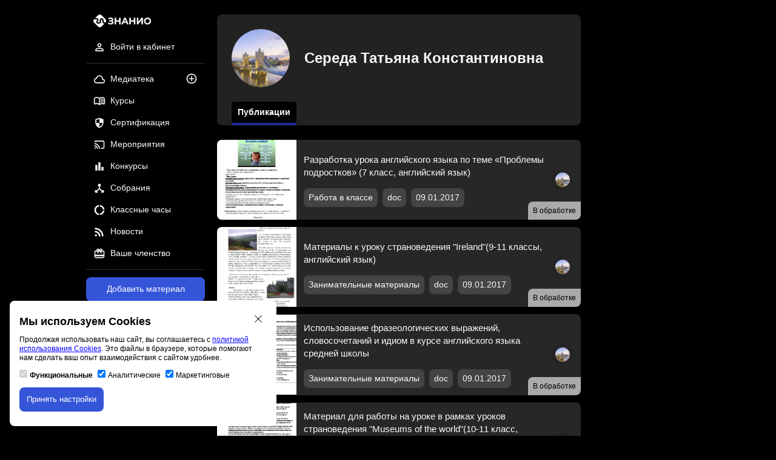

--- FILE ---
content_type: text/html; charset=utf-8
request_url: https://znanio.ru/person/z68282518?page=3
body_size: 5595
content:
<!DOCTYPE html>
<html lang="ru">
<head>
    <title>Личная страница Середа Татьяна Константиновна</title>
    <meta charset="utf-8">
    <meta name="viewport" content="width=device-width, initial-scale=1"/>
    <meta property="og:title" content="Личная страница Середа Татьяна Константиновна">
    <meta property="og:description" content="Личная страница Середа Татьяна Константиновна">
    <meta property="og:url" content="https://znanio.ru/person/z68282518">
    <meta property="og:locale" content="ru_RU">
    <meta property="og:site_name" content="Знанио">
    <meta property="og:image" content="https://fs.znanio.ru/04d3cb/7f/0a/c02ee22d3318b1bde83cab37bbbe811dec.jpg">
        <meta name="keywords" content="образовательный, портал, знанио">
        <meta name="description" content="Личная страница Середа Татьяна Константиновна">
    <meta name="author" content="Знанио">
    <link rel="icon" href="https://znanio.ru/build/assets/img/logo/favicon.png" sizes="16x16" type="image/png"/>
    <link rel="icon" href="https://znanio.ru/build/assets/img/logo/favicon-32.png" sizes="16x16 32x32" type="image/png"/>
    <link rel="icon" href="https://znanio.ru/build/assets/img/logo/favicon-120.png" sizes="120x120" type="image/png"/>
    <link rel="icon" href="https://znanio.ru/build/assets/img/logo/favicon-any.png" sizes="any" type="image/png"/>
    <link href="https://znanio.ru/build/assets/css/app.min.css?v=0.6.1" rel="stylesheet"/>
    <link href="https://znanio.ru/build/assets/css/external-package.min.css?v=0.6.1" rel="stylesheet"/>
    <script src="https://sentry.astonio.com/js-sdk-loader/7d7c1ba3fa6d6ab2e35a4ae96cea8651.min.js" crossorigin="anonymous"></script>
</head>
<body>
<div class="header-mobile__container">
    <a href="/" title="Образовательный порта «Знанио»">
        <img class="header-mobile__logo" src="https://znanio.ru/build/assets/img/logo/logo.svg" alt="Логотип «Знанио»"/>
    </a>

    <button class="header-mobile-menu__button mobile-menu-open__js">
        <img class="header-mobile-menu__icon" src="https://znanio.ru/build/assets/img/icon/menu.svg" alt="Иконка меню"/>
    </button>

    <div class="mobile-menu__container">
        <a href="/" title="Образовательный порта «Знанио»">
            <img class="mobile-menu__logo" src="https://znanio.ru/build/assets/img/logo/logo.svg" alt="Логотип «Знанио»"/>
        </a>
        <button class="mobile-menu-close__button mobile-menu-close__js">
            <img class="mobile-menu__logo" src="https://znanio.ru/build/assets/img/icon/close.svg" alt="Иконка закрыть меню"/>
        </button>
        <ul class="mobile-menu__list">
                            <li class="main-navigation__item">
                    <a class="main-navigation__link" href="/" title="Войти в личный кабинет">
                        <img class="main-navigation__icon" src="https://znanio.ru/build/assets/img/icon/profile.svg" alt="Иконка профиля"/>
                        <span class="main-navigation__text">Войти в кабинет</span>
                    </a>
                </li>
                        <li class="main-navigation__item">
                <a class="main-navigation__link" href="https://znanio.ru/media/list" title="Медиатека">
                    <img class="main-navigation__icon" src="https://znanio.ru/build/assets/img/icon/media.svg" alt="Иконка медиатека"/>
                    <span class="main-navigation__text">Медиатека</span>
                </a>
                <a class="main-navigation__additional-link" href="/media/add" title="Добавить материал">
                    <img class="main-navigation__additional-icon" src="https://znanio.ru/build/assets/img/icon/media-add.svg" alt="Иконка добавления материала"/>
                </a>
            </li>
            <li class="main-navigation__item">
                <a class="main-navigation__link" href="/kurs/list" title="Курсы">
                    <img class="main-navigation__icon" src="https://znanio.ru/build/assets/img/icon/course.svg" alt="Иконка курсы"/>
                    <span class="main-navigation__text">Курсы</span>
                </a>
                            </li>
            <li class="main-navigation__item">
                <a class="main-navigation__link" href="/sert/list" title="Сертификация">
                    <img class="main-navigation__icon" src="https://znanio.ru/build/assets/img/icon/certification.svg" alt="Иконка сертификация"/>
                    <span class="main-navigation__text">Сертификация</span>
                </a>
                            </li>
            <li class="main-navigation__item">
                <a class="main-navigation__link" href="/medianar/list" title="Мероприятия">
                    <img class="main-navigation__icon" src="https://znanio.ru/build/assets/img/icon/medianar.svg" alt="Иконка мероприятия"/>
                    <span class="main-navigation__text">Мероприятия</span>
                </a>
                            </li>
            <li class="main-navigation__item">
                <a class="main-navigation__link" href="/konkurs/list" title="Конкурсы">
                    <img class="main-navigation__icon" src="https://znanio.ru/build/assets/img/icon/contest.svg" alt="Иконка конкурсы"/>
                    <span class="main-navigation__text">Конкурсы</span>
                </a>
                            </li>
            <li class="main-navigation__item">
                <a class="main-navigation__link" href="/sobranie/list" title="Собрания">
                    <img class="main-navigation__icon" src="https://znanio.ru/build/assets/img/icon/sobranie.svg" alt="Иконка собрания"/>
                    <span class="main-navigation__text">Собрания</span>
                </a>
                            </li>
            <li class="main-navigation__item">
                <a class="main-navigation__link" href="/chas/list" title="Классные часы">
                    <img class="main-navigation__icon" src="https://znanio.ru/build/assets/img/icon/class-hour.svg" alt="Иконка классные часы"/>
                    <span class="main-navigation__text">Классные часы</span>
                </a>
                            </li>
            <li class="main-navigation__item">
                <a class="main-navigation__link" href="/news/list" title="Новости">
                    <img class="main-navigation__icon" src="https://znanio.ru/build/assets/img/icon/news.svg" alt="Иконка новости"/>
                    <span class="main-navigation__text">Новости</span>
                </a>
            </li>
            <li class="main-navigation__item">
                <a class="main-navigation__link" href="/finance/subscriptions" title="Ваше членство">
                    <img class="main-navigation__icon" src="https://znanio.ru/build/assets/img/icon/subscription.svg" alt="Иконка членства"/>
                    <span class="main-navigation__text">Ваше членство</span>
                </a>
            </li>
        </ul>
    </div>
</div>

<div class="page__wrapper">
    <div class="left-bar__container">
        <div class="navigation__sticky">
            <a href="/" title="Образовательный порта «Знанио»">
                <img class="header__logo" src="https://znanio.ru/build/assets/img/logo/logo.svg" alt="Логотип «Знанио»"/>
            </a>
            <nav class="user-navigation__container">
                <ul class="user-navigation__list">
                                            <li class="user-navigation__item">
                            <a class="user-navigation__link" href="/" title="Войти в личный кабинет">
                                <img class="user-navigation__icon" src="https://znanio.ru/build/assets/img/icon/profile.svg" alt="Иконка профиля"/>
                                <span class="user-navigation__text">Войти в кабинет</span>
                            </a>
                        </li>
                                    </ul>
            </nav>
            <div class="delimiter"></div>
            <nav class="main-navigation__container">
                <ul class="main-navigation__list">
                    <li class="main-navigation__item">
                        <a class="main-navigation__link" href="https://znanio.ru/media/list" title="Медиатека">
                            <img class="main-navigation__icon" src="https://znanio.ru/build/assets/img/icon/media.svg" alt="Иконка медиатека"/>
                            <span class="main-navigation__text">Медиатека</span>
                        </a>
                        <a class="main-navigation__additional-link" href="/media/add" title="Публикация на сайте">
                            <img class="main-navigation__additional-icon" src="https://znanio.ru/build/assets/img/icon/media-add.svg" alt="Иконка публикации на сайте"/>
                        </a>
                    </li>
                    <li class="main-navigation__item">
                        <a class="main-navigation__link" href="/kurs/list" title="Курсы">
                            <img class="main-navigation__icon" src="https://znanio.ru/build/assets/img/icon/course.svg" alt="Иконка курсы"/>
                            <span class="main-navigation__text">Курсы</span>
                        </a>
                                            </li>
                    <li class="main-navigation__item">
                        <a class="main-navigation__link" href="/sert/list" title="Сертификация">
                            <img class="main-navigation__icon" src="https://znanio.ru/build/assets/img/icon/certification.svg" alt="Иконка сертификация"/>
                            <span class="main-navigation__text">Сертификация</span>
                        </a>
                                            </li>
                    <li class="main-navigation__item">
                        <a class="main-navigation__link" href="/medianar/list" title="Мероприятия">
                            <img class="main-navigation__icon" src="https://znanio.ru/build/assets/img/icon/medianar.svg" alt="Иконка мероприятия"/>
                            <span class="main-navigation__text">Мероприятия</span>
                        </a>
                                            </li>
                    <li class="main-navigation__item">
                        <a class="main-navigation__link" href="/konkurs/list" title="Конкурсы">
                            <img class="main-navigation__icon" src="https://znanio.ru/build/assets/img/icon/contest.svg" alt="Иконка конкурсы"/>
                            <span class="main-navigation__text">Конкурсы</span>
                        </a>
                                            </li>
                    <li class="main-navigation__item">
                        <a class="main-navigation__link" href="/sobranie/list" title="Собрания">
                            <img class="main-navigation__icon" src="https://znanio.ru/build/assets/img/icon/sobranie.svg" alt="Иконка собрания"/>
                            <span class="main-navigation__text">Собрания</span>
                        </a>
                                            </li>
                    <li class="main-navigation__item">
                        <a class="main-navigation__link" href="/chas/list" title="Классные часы">
                            <img class="main-navigation__icon" src="https://znanio.ru/build/assets/img/icon/class-hour.svg" alt="Иконка классные часы"/>
                            <span class="main-navigation__text">Классные часы</span>
                        </a>
                                            </li>
                    <li class="main-navigation__item">
                        <a class="main-navigation__link" href="/news/list" title="Новости">
                            <img class="main-navigation__icon" src="https://znanio.ru/build/assets/img/icon/news.svg" alt="Иконка новости"/>
                            <span class="main-navigation__text">Новости</span>
                        </a>
                    </li>
                    <li class="main-navigation__item">
                        <a class="main-navigation__link" href="/finance/subscriptions" title="Ваше членство">
                            <img class="main-navigation__icon" src="https://znanio.ru/build/assets/img/icon/subscription.svg" alt="Иконка членства"/>
                            <span class="main-navigation__text">Ваше членство</span>
                        </a>
                    </li>
                </ul>
            </nav>
            <div class="delimiter"></div>
            <a class="button button--primary button--full-width" href="/media/add" title="Добавить материал на сайт">Добавить материал</a>
            <p class="material-contest-info__text">и получить 10 документов<br>и свидетельство автора</p>
        </div>
    </div>
    <div class="content__container">
            <div class="user-profile__container">
        <div class="user-profile-main__container">
            <div class="user-profile-avatar__container">
                <img class="user-profile-avatar__img" height="96" src="https://fs.znanio.ru/04d3cb/7f/0a/c02ee22d3318b1bde83cab37bbbe811dec.jpg" alt="Аватар пользователя"/>
            </div>
            <h1 class="user-profile__fullname">Середа Татьяна Константиновна</h1>
        </div>
        <div class="user-profile-settings__container">
            <div class="tab__container">
                <a class="tab__item tab__item--active" href="/person/z68282518" title="Публикации пользователя">Публикации</a>
                            </div>
        </div>
    </div>

    
    <div id="media-material-list" class="media-list__container media-list__container--profile">
                                    <div class="media-material__container">
                                            <span class="media-material__status media-material__status--default">В обработке</span>
                    
                    <div class="media-material__preview">
                                                    <img class="media-material__img"
                                 src="https://fs.znanio.ru/methodology/images/78/14/7814c4794516c643308301a17a947c43f3104219.jpg"
                                 alt="Обложка для материала Разработка урока английского языка по теме «Проблемы подростков» (7 класс, английский язык)"
                                  />
                                            </div>
                    <div class="media-material__content">
                                                    <span class="media-material__title">Разработка урока английского языка по теме «Проблемы подростков» (7 класс, английский язык)</span>
                                                <div class="media-material__info">
                            <ul class="media-material-parameter__list">
                                                                    <li class="media-material-parameter__item">
                                        <span class="media-material__type badge">Работа в классе</span>
                                    </li>
                                                                                                <li class="media-material-parameter__item">
                                    <span class="media-material__extension badge">doc</span>
                                </li>
                                                                <li class="media-material-parameter__item">
                                    <span class="media-material__date badge">09.01.2017</span>
                                </li>
                            </ul>
                                                    </div>
                    </div>
                    <div class="media-material__author">
                        <a href="/person/z68282518" title="Перейти на страницу пользователя">
                            <img class="media-material__avatar" src="https://fs.znanio.ru/users/avatars/10986_1483950044.jpg" alt="Аватар пользователя" />
                        </a>
                    </div>
                </div>
                            <div class="media-material__container">
                                            <span class="media-material__status media-material__status--default">В обработке</span>
                    
                    <div class="media-material__preview">
                                                    <img class="media-material__img"
                                 src="https://fs.znanio.ru/methodology/images/c8/21/c82171045aae35eaee4f4d872600a7c62063d56e.jpg"
                                 alt="Обложка для материала Материалы к уроку страноведения &quot;Ireland&quot;(9-11 классы, английский язык)"
                                  />
                                            </div>
                    <div class="media-material__content">
                                                    <span class="media-material__title">Материалы к уроку страноведения &quot;Ireland&quot;(9-11 классы, английский язык)</span>
                                                <div class="media-material__info">
                            <ul class="media-material-parameter__list">
                                                                    <li class="media-material-parameter__item">
                                        <span class="media-material__type badge">Занимательные материалы</span>
                                    </li>
                                                                                                <li class="media-material-parameter__item">
                                    <span class="media-material__extension badge">doc</span>
                                </li>
                                                                <li class="media-material-parameter__item">
                                    <span class="media-material__date badge">09.01.2017</span>
                                </li>
                            </ul>
                                                    </div>
                    </div>
                    <div class="media-material__author">
                        <a href="/person/z68282518" title="Перейти на страницу пользователя">
                            <img class="media-material__avatar" src="https://fs.znanio.ru/users/avatars/10986_1483950044.jpg" alt="Аватар пользователя" />
                        </a>
                    </div>
                </div>
                            <div class="media-material__container">
                                            <span class="media-material__status media-material__status--default">В обработке</span>
                    
                    <div class="media-material__preview">
                                                    <img class="media-material__img"
                                 src="https://fs.znanio.ru/methodology/images/fc/c7/fcc785cb213199238a4f8565c116f37d43b31b84.jpg"
                                 alt="Обложка для материала Использование фразеологических выражений, словосочетаний и идиом в курсе английского языка средней школы"
                                  />
                                            </div>
                    <div class="media-material__content">
                                                    <span class="media-material__title">Использование фразеологических выражений, словосочетаний и идиом в курсе английского языка средней школы</span>
                                                <div class="media-material__info">
                            <ul class="media-material-parameter__list">
                                                                    <li class="media-material-parameter__item">
                                        <span class="media-material__type badge">Занимательные материалы</span>
                                    </li>
                                                                                                <li class="media-material-parameter__item">
                                    <span class="media-material__extension badge">doc</span>
                                </li>
                                                                <li class="media-material-parameter__item">
                                    <span class="media-material__date badge">09.01.2017</span>
                                </li>
                            </ul>
                                                    </div>
                    </div>
                    <div class="media-material__author">
                        <a href="/person/z68282518" title="Перейти на страницу пользователя">
                            <img class="media-material__avatar" src="https://fs.znanio.ru/users/avatars/10986_1483950044.jpg" alt="Аватар пользователя" />
                        </a>
                    </div>
                </div>
                            <div class="media-material__container">
                                            <span class="media-material__status media-material__status--default">В обработке</span>
                    
                    <div class="media-material__preview">
                                                    <img class="media-material__img"
                                 src="https://fs.znanio.ru/methodology/images/a4/da/a4da8a451303cf8ba6073e59ab62efdec6b9a5db.jpg"
                                 alt="Обложка для материала Материал для работы на уроке в рамках уроков страноведения  &quot;Museums of the world&quot;(10-11 класс, английский язык)"
                                  />
                                            </div>
                    <div class="media-material__content">
                                                    <span class="media-material__title">Материал для работы на уроке в рамках уроков страноведения  &quot;Museums of the world&quot;(10-11 класс, английский язык)</span>
                                                <div class="media-material__info">
                            <ul class="media-material-parameter__list">
                                                                    <li class="media-material-parameter__item">
                                        <span class="media-material__type badge">Занимательные материалы</span>
                                    </li>
                                                                                                <li class="media-material-parameter__item">
                                    <span class="media-material__extension badge">doc</span>
                                </li>
                                                                <li class="media-material-parameter__item">
                                    <span class="media-material__date badge">09.01.2017</span>
                                </li>
                            </ul>
                                                    </div>
                    </div>
                    <div class="media-material__author">
                        <a href="/person/z68282518" title="Перейти на страницу пользователя">
                            <img class="media-material__avatar" src="https://fs.znanio.ru/users/avatars/10986_1483950044.jpg" alt="Аватар пользователя" />
                        </a>
                    </div>
                </div>
                            <div class="media-material__container">
                                            <span class="media-material__status media-material__status--primary">Опубликовано</span>
                    
                    <div class="media-material__preview">
                                                    <a href="https://znanio.ru/media/how_to_build_up_your_vocabulary_10_11_klass_anglijskij_yazyk-2776">
                                <img class="media-material__img"
                                     src="https://fs.znanio.ru/d5030e/a9/b9/287c0df6c4656ee0e7396b025d0429533f.jpg"
                                     alt="Обложка для материала How to Build Up Your Vocabulary (10-11 класс, английский язык)"
                                     loading="lazy" />
                            </a>
                                            </div>
                    <div class="media-material__content">
                                                    <a class="media-material__title media-material__title--link"
                               href="https://znanio.ru/media/how_to_build_up_your_vocabulary_10_11_klass_anglijskij_yazyk-2776"
                               title="How to Build Up Your Vocabulary (10-11 класс, английский язык)">How to Build Up Your Vocabulary (10-11 класс, английский язык)</a>
                                                <div class="media-material__info">
                            <ul class="media-material-parameter__list">
                                                                    <li class="media-material-parameter__item">
                                        <span class="media-material__type badge">Подготовка к тестированию</span>
                                    </li>
                                                                                                <li class="media-material-parameter__item">
                                    <span class="media-material__extension badge">doc</span>
                                </li>
                                                                <li class="media-material-parameter__item">
                                    <span class="media-material__date badge">06.01.2017</span>
                                </li>
                            </ul>
                                                    </div>
                    </div>
                    <div class="media-material__author">
                        <a href="/person/z68282518" title="Перейти на страницу пользователя">
                            <img class="media-material__avatar" src="https://fs.znanio.ru/users/avatars/10986_1483950044.jpg" alt="Аватар пользователя" />
                        </a>
                    </div>
                </div>
                    
        <div class="pagination__container">
    <div class="pagination-button__container--mobile">
        <div class="pagination-button-previous__container">
                        <a class="button button--primary button--full-width" href="https://znanio.ru/person/z68282518?page=2#media-material-list" title="Показать следующую страницу №2">Предыдущая</a>
                    </div>

        <div class="pagination-button-next__container">
                    </div>
    </div>

    <div class="pagination-button__container">
        <div class="pagination-show-more">
                    </div>

        <div class="pagination-data__container">
            <ul class="pagination__list">
                                <li class="pagination__item">
                    <a class="pagination__link "
                       href="https://znanio.ru/person/z68282518?page=1#media-material-list"
                       title="Перейти к странице №1"
                    >
                        1
                    </a>
                </li>
                                <li class="pagination__item">
                    <a class="pagination__link "
                       href="https://znanio.ru/person/z68282518?page=2#media-material-list"
                       title="Перейти к странице №2"
                    >
                        2
                    </a>
                </li>
                                <li class="pagination__item">
                    <a class="pagination__link pagination__link--active"
                       href="https://znanio.ru/person/z68282518?page=3#media-material-list"
                       title="Перейти к странице №3"
                    >
                        3
                    </a>
                </li>
                            </ul>
        </div>
    </div>
</div>

    </div>
        <footer class="copyright__container">
            <div class="copyright-base__container">
                &copy; ООО «Знанио»<br><br>С вами с 2009 года.
                <img class="copyright-restriction__image" src="https://znanio.ru/build/assets/img/footer/restriction.png"  alt="Изображение возрастные ограничения 12+"/>
            </div>
            <div class="copyright-about__container">
                <p><strong>О портале</strong></p>
                <ul class="copyright-about__list">
                    <li class="copyright-about__item">
                        <a class="copyright-about__link" href="https://znanio.ru/about" rel="nofollow" title="Сведения об организации" target="_blank">Сведения об организации</a>
                    </li>
                    <li class="copyright-about__item">
                        <a class="copyright-about__link" href="https://znanio.ru/docs/o.pdf" rel="nofollow" title="Пользовательское соглашение" target="_blank">Пользовательское<br>соглашение</a>
                    </li>
                    <li class="copyright-about__item">
                        <a class="copyright-about__link" href="https://znanio.ru/docs/pk.pdf" rel="nofollow" title="Политика конфиденциальности" target="_blank">Политика конфиденциальности</a>
                    </li>
                    <li class="copyright-about__item">
                        <a class="copyright-about__link" href="https://znanio.ru/docs/pk.pdf" rel="nofollow" title="Политика персональных данных" target="_blank">Политика персональных данных</a>
                    </li>
                    <li class="copyright-about__item">
                        <a class="copyright-about__link" href="https://znanio.ru/p" title="Проверка документов" target="_blank">Проверка документов</a>
                    </li>
                    <li class="copyright-about__item">
                        <a class="copyright-about__link" href="https://znanio.ru/about" title="Обратная связь" target="_blank">Обратная связь</a>
                    </li>
                    <li class="copyright-about__item">
                        <a class="copyright-about__link" href="https://znanio.ru/about" title="Рекламодателям" target="_blank">Рекламодателям</a>
                    </li>
                    <li class="copyright-about__item">
                        <a class="copyright-about__link" href="https://znanio.ru/docs/tmp/report_violation.html" title="Сообщить о нарушении" target="_blank">Сообщить о нарушении</a>
                    </li>
                    <li class="copyright-about__item">
                        <a class="copyright-about__link" href="https://znanio.ru/about" title="Центр поддержки" target="_blank">Центр поддержки</a>
                    </li>
                </ul>
            </div>
            <div class="copyright-social__container">
                <p><strong>Мы в соцсетях</strong></p>
                <ul class="copyright-social__list">
                    <li class="copyright-social__item">
                        <a class="copyright-social__link" href="https://vk.ru/znanioru" title="Вконтакте" target="_blank">Вконтакте</a>
                    </li>
                    <li class="copyright-social__item">
                        <a class="copyright-social__link" href="https://ok.ru/znanioru" title="Одноклассники" target="_blank">Одноклассники</a>
                    </li>
                    <li class="copyright-social__item">
                        <a class="copyright-social__link"
                           href="https://www.youtube.com/channel/UCcKrjMPh-3ZwjCi_UQTNHXg" title="Youtube" target="_blank">Youtube</a>
                    </li>
                </ul>
            </div>
            <div class="copyright-license__container">
                <ul class="copyright-license__list">
                    <li class="copyright-license__item">
                        <img class="copyright-license__image" src="https://znanio.ru/build/assets/img/footer/gerb-license.png" alt="Изображение образовательная лицензия"/>
                        <a class="copyright-license__link" href="https://znanio.ru/docs/li.pdf" title="Образовательная лицензия" target="_blank">Образовательная лицензия №5257 от 09.09.2020 (Л035-01253-67/00192487)</a>
                    </li>
                    <li class="copyright-license__item">
                        <img class="copyright-license__image" src="https://znanio.ru/build/assets/img/footer/gerb-trademark.png" alt="Изображение свидетельство правообладателя товарного знака"/>
                        <a class="copyright-license__link" href="https://znanio.ru/docs/tm.jpg" title="Свидетельство правообладателя товарного знака" target="_blank">Свидетельство правообладателя товарного знака 11.01.2017</a>
                    </li>
                </ul>
            </div>
        </footer>
    </div>
    <div class="right-bar__container">
            </div>
</div>

<div id="cookie-policy-notification" class="cookie-policy-notification__container">
    <button class="cookie-policy-notification__close" onclick="closeCookiePolicyNotification()">
        <svg width="24" height="24" viewBox="0 0 24 24" fill="none" xmlns="http://www.w3.org/2000/svg">
            <path d="M9.854 12.725L0 22.58 1.42 24l9.855-9.854a1.003 1.003 0 011.42 0L22.58 24 24 22.58l-9.884-9.855a1.003 1.003 0 010-1.42L24 1.42 22.58 0l-9.885 9.884a1.003 1.003 0 01-1.42 0L1.42 0 0 1.42l9.854 9.885a1.003 1.003 0 010 1.42z" fill="currentColor"></path>
        </svg>
    </button>
    <div class="cookie-policy-notification__title">Мы используем Cookies</div>
    <div class="cookie-policy-notification__description">
        <p>Продолжая использовать наш сайт, вы соглашаетесь с <a class="cookie-policy-notification__link" href="https://znanio.ru/docs/cookie-policy.pdf" title="Политика использования Cookies" target="_blank">политикой использования Cookies</a>. Это файлы в браузере, которые помогают нам сделать ваш опыт взаимодействия с сайтом удобнее.</p>
        <div class="cookie-policy-notification-option__list">
            <span class="cookie-policy-notification-option__item">
                <input id="cookie-required-option" type="checkbox" name="required_cookie" disabled="disabled" checked="checked">
                <label class="cookie-policy-notification-option__label" for="cookie-required-option"> <b>Функциональные</b></label>
            </span>
            <span class="cookie-policy-notification-option__item">
                <input id="cookie-analytics-option" type="checkbox" name="analytics_cookie" checked="checked" onclick="cookiePolicySet(COOKIE_POLICY_ANALYTICS, this)">
                <label class="cookie-policy-notification-option__label" for="cookie-analytics-option"> Аналитические</label>
            </span>
            <span class="cookie-policy-notification-option__item">
                <input id="cookie-marketing-option" type="checkbox" name="marketing_cookie" checked="checked" onclick="cookiePolicySet(COOKIE_POLICY_MARKETING, this)">
                <label class="cookie-policy-notification-option__label" for="cookie-marketing-option"> Маркетинговые</label>
            </span>
        </div>
    </div>
    <div class="cookie-policy-notification__action">
        <button class="button button--primary" onclick="applyCookiePolicy()">Принять настройки</button>
    </div>
</div>

<script type="text/javascript" src="https://znanio.ru/build/assets/js/app.min.js?v=0.6.1" async></script>
<script type="text/javascript" src="https://znanio.ru/build/assets/js/external-package.min.js?v=0.6.1" async></script>
<!-- Varioqub -->
<script type="text/javascript">
    (function(e, x, pe, r, i, me, nt){
        e[i]=e[i]||function(){(e[i].a=e[i].a||[]).push(arguments)},
            me=x.createElement(pe),me.async=1,me.src=r,nt=x.getElementsByTagName(pe)[0],me.addEventListener('error',function(){function cb(t){t=t[t.length-1],'function'==typeof t&&t({flags:{}})};Array.isArray(e[i].a)&&e[i].a.forEach(cb);e[i]=function(){cb(arguments)}}),nt.parentNode.insertBefore(me,nt)})
    (window, document, 'script', 'https://abt.s3.yandex.net/expjs/latest/exp.js', 'ymab');
</script>
<!-- Yandex.Metrika -->
<script type="text/javascript">(function(m,e,t,r,i,k,a){m[i]=m[i]||function(){(m[i].a=m[i].a||[]).push(arguments)}; m[i].l=1*new Date(); for (var j = 0; j < document.scripts.length; j++) {if (document.scripts[j].src === r) { return; }} k=e.createElement(t),a=e.getElementsByTagName(t)[0],k.async=1,k.src=r,a.parentNode.insertBefore(k,a)}) (window, document, "script", "https://mc.yandex.ru/metrika/tag.js", "ym"); ym(39196045, "init", { clickmap:true, trackLinks:true, accurateTrackBounce:true, webvisor:true });</script>
<noscript><div><img src="https://mc.yandex.ru/watch/39196045" style="position:absolute; left:-9999px;" alt="" /></div></noscript>
<script type="text/javascript" src="https://yandex.ru/ads/system/context.js" async></script>
</body>
</html>
